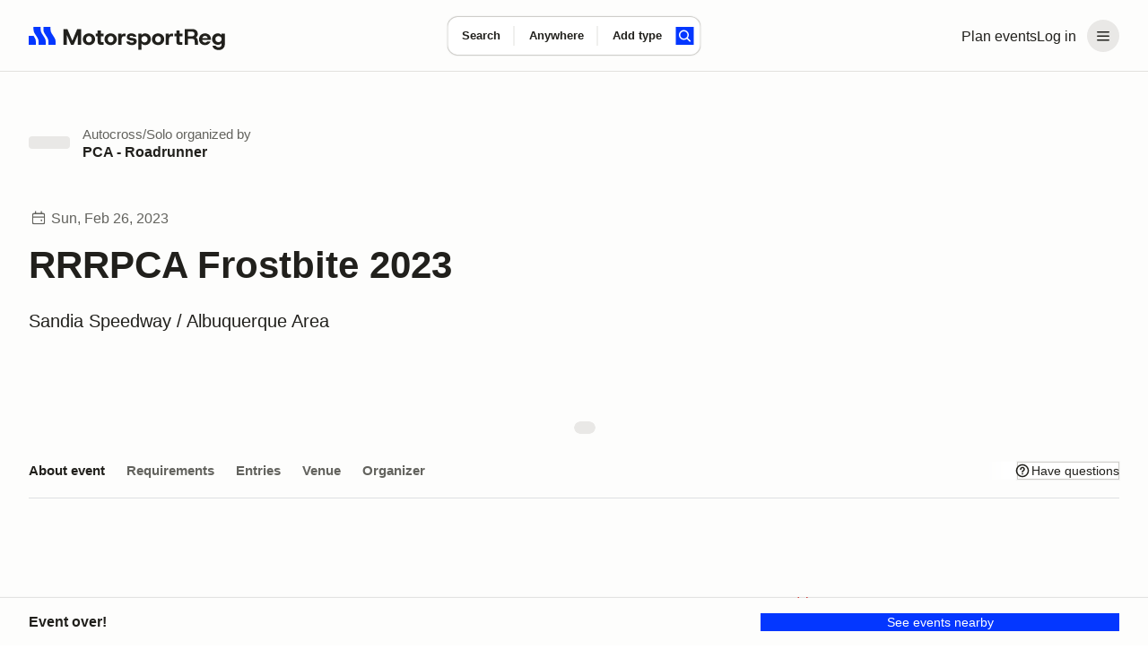

--- FILE ---
content_type: text/javascript; charset=utf-8
request_url: https://marketplace-cdn.motorsportreg.com/_nuxt/Cg0PSih5.js
body_size: 3114
content:
import{al as _,D as k,a6 as E,j as y,aC as b,bh as Q,ab as j,be as U,bi as z,bj as O,r as Y,bk as L,bl as G,E as J,bm as K,bn as X,bo as Z,bp as ee,M as te,bq as ae,br as ne,J as f,b7 as oe}from"./mfBakehB.js";import{u as se}from"./UdUREySH.js";(function(){try{var n=typeof window<"u"?window:typeof global<"u"?global:typeof globalThis<"u"?globalThis:typeof self<"u"?self:{};n.SENTRY_RELEASE={id:"21222986409.1124.1-a4d1984"}}catch{}})();try{(function(){var n=typeof window<"u"?window:typeof global<"u"?global:typeof globalThis<"u"?globalThis:typeof self<"u"?self:{},a=new n.Error().stack;a&&(n._sentryDebugIds=n._sentryDebugIds||{},n._sentryDebugIds[a]="a3abbe72-5a38-40c2-b8b0-e91fef90535c",n._sentryDebugIdIdentifier="sentry-dbid-a3abbe72-5a38-40c2-b8b0-e91fef90535c")})()}catch{}const A=Object.freeze([60,120,180,240,300,400,500,750,1e3]),N=300;function re({isMobile:n,mode:a}){const u=Y(0),g=L("--msr-desktop-header-height"),v=L("--msr-mobile-header-height"),p=y({get:()=>n.value?v.value:g.value,set:o=>{n.value?v.value=o:g.value=o}});j(u,o=>{p.value=`${o}px`});function d(o){const t=o.getBoundingClientRect(),h=window.getComputedStyle(o),s=parseFloat(h.marginTop)||0,m=parseFloat(h.marginBottom)||0;return t.height+s+m}function i(){if(!a.value.initial)return 0;const o=Array.from(document.querySelectorAll(".msr--header-wrapper, .msr--header-title")).reduce((h,s)=>h+d(s),0),t=document.querySelector(".msr--calendarSearch-form")?.getBoundingClientRect().height??0;return Math.ceil(o+t)}return{update(o){const t=o??i();t!==0&&(u.value=t)},lock(o){g.value=`${o}px`,v.value=`${o}px`}}}function ie({headerRef:n}={}){const a=K(),{isMobile:u}=se(),{y:g}=_(),{width:v}=X(),p=k(),d=E().header.search.defaults,i=y(()=>p.meta.header?.search?.behavior??d.behavior),o=y(()=>n?.value?.$el),t=b("useSearchState.expanded",()=>!1),h=b("useSearchState.isMainSearchVisible",()=>i.value==="full"),s=b("useSearchState.canShowInitialState",()=>h.value),m=b("useSearchState.isCollapsedStateChanging",()=>!1),T=c=>{if(s.value)return m.value=!0,h.value=c,new Promise(r=>{setTimeout(()=>{m.value=!1,r()},100)})},W=y(()=>i.value==="full"||t.value),w=y(()=>!t.value&&(!h.value||["pinned","compact"].includes(i.value))),x=y(()=>i.value==="full"&&w.value||i.value==="pinned"),e=y(c=>{const r={compact:w.value,expanded:t.value,initial:!t.value&&!w.value};return c&&c.compact===r.compact&&c.expanded===r.expanded&&c.initial===r.initial?c:r}),{update:l,lock:S}=re({isMobile:u,mode:e});function P(){s.value=!1,S(78)}function H(){if(!o.value)return;let c,r,C,B;Q(s,()=>{c?.(),r?.(),C?.(),B?.()}),j(u,R=>{R||document.body.classList.remove("-show-search-modal")}),U(o,()=>{t.value&&(t.value=!1)});const I=z("mainContentWaypointRef");r=O(()=>i.value==="full"&&I?.value&&o.value,()=>{if(!s.value||i.value!=="full"||!o.value||!I?.value)return;const R=o.value.querySelector(".msr--header-wrapper");if(!R)return;c?.();const $=R.getBoundingClientRect().height;c=G(g,()=>{if(m.value||!I.value)return;const D=I.value.getBoundingClientRect().top-0>=$;D!==h.value&&T(D)},{immediate:!0,debounce:2})}),C=O(u,()=>{J(l)}),B=O(v,()=>l())}return{hasBehavior:y(()=>i.value!=="default"),show:y(()=>!a.value&&i.value!=="default"),mode:e,fullAllowed:W,pinned:x,expand(){t.value=!0},async collapse(c=!1){await T(c),t.value=!1},async reset(){await T(!0),t.value=!1},initClient:H,disableInitialState:P}}const F=f.object({eventTypeSlug:f.string().optional(),countrySlug:f.string().optional(),regionSlug:f.string().optional()}),M=f.object({q:f.string().optional(),radius:f.coerce.number().optional(),lat:f.coerce.number().optional(),lng:f.coerce.number().optional(),loc:f.string().optional(),region:f.string().optional(),country:f.string().optional(),types:f.string().optional()}),q={text:void 0,radius:N,lat:void 0,lng:void 0,city:void 0,region:void 0,country:void 0,types:[],lastSearchTime:0};function V(n){return A.find(a=>a===Number(n))??N}function le(n,a){const{success:u,data:g}=F.safeParse(n.params);if(!u)return{eventTypeHeader:void 0,searchParams:{}};const{eventTypeSlug:v,countrySlug:p,regionSlug:d}=g;let i;const o={};if(v){const t=a.find(h=>h.vchSlug===v);t&&(o.types=[t.vchSlug]),t?.vchHeader&&(i=t.vchHeader)}return p&&(o.country=p),d&&(o.region=d),{eventTypeHeader:i,searchParams:o}}function ce(n){const a={...q},{success:u,data:g}=M.safeParse(n.query);if(!u)return{searchParams:a};const{q:v,radius:p,lat:d,lng:i,loc:o,country:t,region:h,types:s}=g;return a.text=v,a.radius=V(p),a.lat=Number(d)||void 0,a.lng=Number(i)||void 0,a.city=o,a.region=h,a.country=t,a.types=s?.split(",")??[],{searchParams:a}}function ue(n){const a={};return n.text&&(a.q=n.text),n.lat&&(a.lat=n.lat),n.lng&&(a.lng=n.lng),n.city&&(a.loc=n.city),n.region&&(a.region=n.region),n.country&&(a.country=n.country),n.types&&n.types.length>0&&(a.types=n.types.join(",")),a.radius=V(n.radius),a}function de(n){const a=d=>Object.keys(d).length>0&&Object.values(d).some(Boolean),{success:u,data:g}=F.safeParse(n.params);if(u&&a(g))return!0;const{success:v,data:p}=M.safeParse(n.query);return v&&a(p)}function ye(){const n=k(),{geolocation:a}=Z(),{eventTypes:u}=ee(),{reset:g,disableInitialState:v}=ie(),p=E().header.search.defaults,d=b("useHeaderSearch.hasSearchedOnce",()=>!1),i=b("useHeaderSearch.scrollOnPageLoad",()=>!1),o=b("useHeaderSearch.default-title",()=>""),t=b("useHeaderSearch.state",()=>({title:o.value,searchParams:q})),h=y(()=>{const e=t.value.searchParams.types[0],l=u.value.find(S=>S.vchSlug===e)?.vchEventType??"";return{text:t.value.searchParams.text,location:{lat:t.value.searchParams.lat,lng:t.value.searchParams.lng,city:t.value.searchParams.city,state:t.value.searchParams.region,country:t.value.searchParams.country},radius:t.value.searchParams.radius.toString(),types:{label:l,count:t.value.searchParams.types.length>0?t.value.searchParams.types.length-1:void 0}}}),s=b("useHeaderSearch.unsaved-values",()=>({text:t.value.searchParams.text||"",location:{lat:t.value.searchParams.lat,lng:t.value.searchParams.lng,city:t.value.searchParams.city,state:t.value.searchParams.region,country:t.value.searchParams.country},radius:Number(t.value.searchParams.radius)||void 0,types:[...t.value.searchParams.types]}));function m(e){const l={...q,...e,lastSearchTime:Date.now()};t.value.searchParams=l,T(l)}function T(e){s.value.text=e.text||"",s.value.location={lat:e.lat,lng:e.lng,city:e.city,state:e.region,country:e.country},s.value.radius=Number(e.radius)||void 0,s.value.types=[...e.types??[]]}function W(){O(n,e=>{const l=e.meta;if(o.value=l.header?.search?.title||p.title,!(e.name==="calendar")){m({lat:a.value?.lat??void 0,lng:a.value?.lng??void 0,city:a.value?.city??void 0,region:a.value?.region??void 0,country:a.value?.country??void 0});return}const{eventTypeHeader:P,searchParams:H}=le(e,u.value),{searchParams:c}=ce(e);t.value.title=P?`Find your next ${P}`:o.value;const r=oe(c,H);!(r.lat&&r.lng||r.region||r.country)&&!de(e)&&(r.lat=a.value?.lat??void 0,r.lng=a.value?.lng??void 0,r.city=a.value?.city??void 0,r.region=a.value?.region??void 0,r.country=a.value?.country??void 0),m(r)})}async function w(e){d.value||(d.value=!0,v());const l=e&&Object.keys(e).length>0?{text:e.text,radius:e.distance,lat:e.location.lat,lng:e.location.lng,city:e.location.city,region:e.location.state,country:e.location.country,types:e.types}:{},S=ue(l);t.value.title!==o.value&&(t.value.title=o.value);const P=n.path==="/";i.value=P;const H=n.path.startsWith("/calendar"),c=await te({path:"/calendar",query:S,replace:H});ae(c,ne.duplicated)&&m(l)}function x(e){if(e===1){window.scrollTo(0,0);return}const l=document.querySelector(`.msr--eventCard.-page-${e}`);if(!l)return;const S=document.querySelector(".msr--header-container");if(!S)return;const c=S.getBoundingClientRect().height+28,C=l.getBoundingClientRect().top+window.pageYOffset-c;window.scrollTo(0,C)}return{title:y(()=>t.value.title),searchParams:y(()=>t.value.searchParams),distances:A.map(e=>({value:e.toString(),label:`${e} mi`})),hasSearchedOnce:d,committedValues:h,uncommittedValues:s,displayValues:y(e=>{const l={unsavedLocationCityRegion:[s.value.location.city,s.value.location.state].filter(Boolean).join(", "),unsavedTypeCount:s.value.types.length>1?s.value.types.length-1:void 0};return e&&e.unsavedLocationCityRegion===l.unsavedLocationCityRegion&&e.unsavedTypeCount===l.unsavedTypeCount?e:l}),tryScrollOnPageLoad:()=>{i.value&&(x(1),i.value=!1)},scrollResultsPageIntoView:x,updateLocation(e){s.value.location={lat:e?.lat??0,lng:e?.lng??0,city:e?.city??"",state:e?.state??"",country:e?.country??""}},triggerSearch:w,resetSearch:()=>{w(),g()},init:W}}export{N as D,ie as a,ye as u};


--- FILE ---
content_type: text/javascript; charset=utf-8
request_url: https://marketplace-cdn.motorsportreg.com/_nuxt/jRCY0n5N.js
body_size: 445
content:
import{g as u,a$ as i,b0 as r,j as f,W as c,k as m,o as p,n as b}from"./mfBakehB.js";(function(){try{var e=typeof window<"u"?window:typeof global<"u"?global:typeof globalThis<"u"?globalThis:typeof self<"u"?self:{};e.SENTRY_RELEASE={id:"21222986409.1124.1-a4d1984"}}catch{}})();try{(function(){var e=typeof window<"u"?window:typeof global<"u"?global:typeof globalThis<"u"?globalThis:typeof self<"u"?self:{},o=new e.Error().stack;o&&(e._sentryDebugIds=e._sentryDebugIds||{},e._sentryDebugIds[o]="51b49352-feee-4d19-bd50-80b826878d22",e._sentryDebugIdIdentifier="sentry-dbid-51b49352-feee-4d19-bd50-80b826878d22")})()}catch{}const y=u({__name:"SelectGroup",props:i({type:{default:"checkbox"},modelValue:{},name:{},options:{},scale:{default:"medium"}},{modelValue:{},modelModifiers:{}}),emits:["update:modelValue"],setup(e){const o=e,n=r(e,"modelValue"),l=f(()=>["msr--select-group",`-${o.scale}`].filter(Boolean).join(" "));return(s,t)=>{const a=c("FormKit");return p(),m(a,{type:e.type,name:e.name,options:e.options,"outer-class":b(l),validation:[],modelValue:n.value,"onUpdate:modelValue":t[0]||(t[0]=d=>n.value=d)},null,8,["type","name","options","outer-class","modelValue"])}}}),_=Object.assign(y,{__name:"FormSelectGroup"});export{_};
